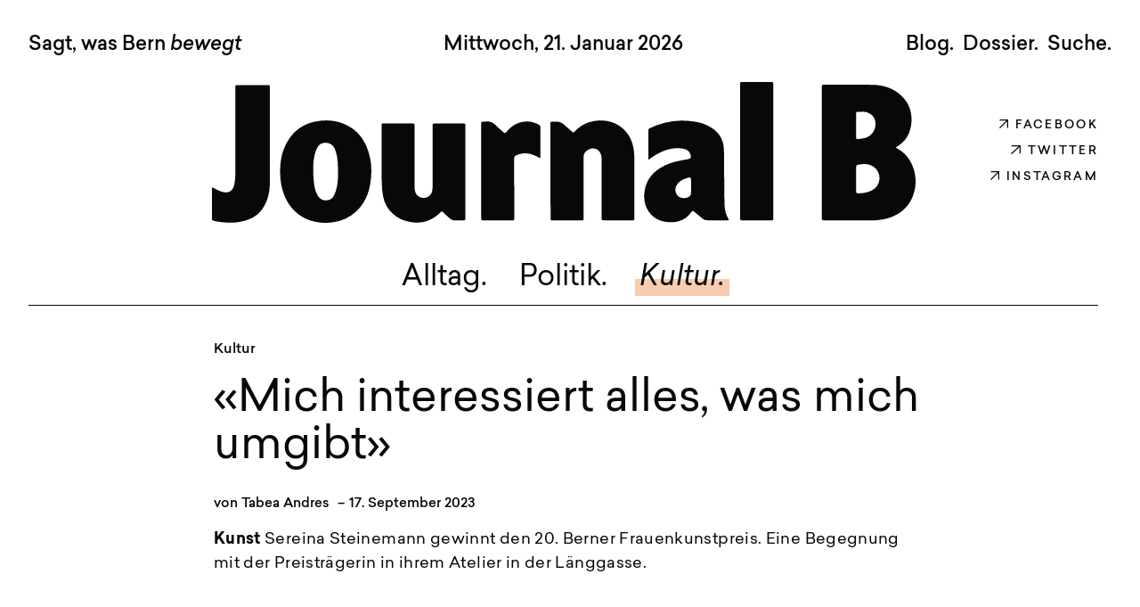

--- FILE ---
content_type: text/html; charset=UTF-8
request_url: https://journal-b.ch/artikel/mich-interessiert-alles-was-mich-umgibt/
body_size: 21222
content:

<!doctype html>
<html class="no-js" lang="de" >
    <head>
        <!--  ___                         ___           ___           ___     
             /  /\                       /__/\         /__/\         /  /\    
            /  /:/_                      \  \:\        \  \:\       /  /::|   
           /  /:/ /\    ___     ___       \  \:\        \  \:\     /  /:/:|   
          /  /:/_/::\  /__/\   /  /\  ___  \  \:\   _____\__\:\   /  /:/|:|__ 
         /__/:/__\/\:\ \  \:\ /  /:/ /__/\  \__\:\ /__/::::::::\ /__/:/ |:| /\
         \  \:\ /~~/:/  \  \:\  /:/  \  \:\ /  /:/ \  \:\~~\~~\/ \__\/  |:|/:/
          \  \:\  /:/    \  \:\/:/    \  \:\  /:/   \  \:\  ~~~      |  |:/:/ 
           \  \:\/:/      \  \::/      \  \:\/:/     \  \:\          |  |::/  
            \  \::/        \__\/        \  \::/       \  \:\         |  |:/   
             \__\/                       \__\/         \__\/         |__|/    
        
        by www.glunz.ch -->

        <!-- Metatags -->
        

<meta charset="UTF-8" />
<meta name="viewport" content="width=device-width, initial-scale=1.0">


<!-- Google -->
<meta name="description" content="">
<meta name="author" content="Janine Schneider">

<!-- Open Graph / Facebook -->
<meta property="og:title" content="«Mich interessiert alles, was mich umgibt»">
<meta property="og:type" content="article">
<meta property="og:url" content="https://journal-b.ch/artikel/mich-interessiert-alles-was-mich-umgibt/">
<meta property="og:image" content="https://journal-b.ch/wp-content/uploads/2023/09/JPB7745-aspect-ratio-816-612.jpg">
<meta property="og:locale" content="de">

<!-- Contact & Adress-->
<meta property="og:street-address" content="Zinggstrasse 16">
<meta property="og:locality" content="Bern">
<meta property="og:region" content="Bern">
<meta property="og:postal-code" content="3007">
<meta property="og:country-name" content="Schweiz">

<link rel="canonical" href="https://journal-b.ch/artikel/mich-interessiert-alles-was-mich-umgibt/">
<link rel="alternate" hreflang="de" href="https://journal-b.ch/artikel/mich-interessiert-alles-was-mich-umgibt/">
<meta property="og:email" content="&#118;e&#114;ein&#64;&#106;&#111;&#117;rna&#108;&#45;b.c&#104;">
<meta property="og:phone_number" content="">
<meta property="og:description" content="von Tabea Andres 17. September 2023 — Sereina Steinemann gewinnt den 20. Berner Frauenkunstpreis. Eine Begegnung mit der Preisträgerin in ihrem Atelier in der Länggasse.">
<meta property="og:site_name" content="Journal B">


<!-- Twitter -->
<meta name="twitter:card" content="summary_large_image">

<!-- Map Data -->
<meta name="geo.region" content="CH-BE">
<meta name="geo.placename" content="Bern">
<meta name="geo.position" content="46.935130;7.441500">
<meta name="ICBM" content="46.935130, 7.441500">

<!-- Dublin Core -->
<meta name="dcterms.title" content="Journal B - Sagt, was Bern bewegt">
<meta name="dcterms.identifier" content="https://journal-b.ch/artikel/mich-interessiert-alles-was-mich-umgibt/">
<meta name="dcterms.language" content="de">
<meta name="dcterms.format" content="text/html">
<meta name="dcterms.creator" content="Janine Schneider">

<!-- Placeholders to pass Breakpoints to JavaScript -->
<meta class="js-bp-medium" >
<meta class="js-bp-large" >
<meta class="js-bp-xlarge" >

<!-- Schema.org Microdata -->
<script type="application/ld+json">
{
  "@context": "http://schema.org",
  "@type": "LocalBusiness",
  "address": {
    "@type": "PostalAddress",
    "addressCountry": "CH",
    "addressRegion": "Bern",
    "addressLocality": "Bern",
    "postalCode": "3007",            
    "streetAddress": "Zinggstrasse 16"
  },
  "description": "von Tabea Andres 17. September 2023 — Sereina Steinemann gewinnt den 20. Berner Frauenkunstpreis. Eine Begegnung mit der Preisträgerin in ihrem Atelier in der Länggasse.",
  "name": "Janine Schneider",
  "email": "verein@journal-b.ch",
  "telephone": "",
  "url": "https://journal-b.ch",
  "sameAs": [
    "https://www.instagram.com/journal.b.bern/",    "https://www.facebook.com/journalb.bern",    "https://twitter.com/journalb",    "https://www.youtube.com/user/JournalBern",  ],
  "image": "https://journal-b.ch/wp-content/uploads/2023/09/JPB7745-aspect-ratio-816-612.jpg"
}
</script>        <!-- Favicon & Touch Icon -->
        

<link rel="apple-touch-icon" sizes="180x180" href="https://journal-b.ch/wp-content/themes/journalb/dist/img/favicon//apple-touch-icon.png">
<link rel="icon" type="image/png" sizes="32x32" href="https://journal-b.ch/wp-content/themes/journalb/dist/img/favicon//favicon-32x32.png">
<link rel="icon" type="image/png" sizes="16x16" href="https://journal-b.ch/wp-content/themes/journalb/dist/img/favicon//favicon-16x16.png">
<link rel="manifest" href="https://journal-b.ch/wp-content/themes/journalb/dist/img/favicon//site.webmanifest">
<link rel="mask-icon" href="https://journal-b.ch/wp-content/themes/journalb/dist/img/favicon//safari-pinned-tab.svg" color="#ccfcd1">
<link rel="shortcut icon" href="https://journal-b.ch/wp-content/themes/journalb/dist/img/favicon//favicon.ico">
<meta name="apple-mobile-web-app-title" content="Journal B">
<meta name="msapplication-TileColor" content="#9f00a7">
<meta name="msapplication-config" content="https://journal-b.ch/wp-content/themes/journalb/dist/img/favicon//browserconfig.xml">
<meta name="theme-color" content="#ffffff">        <!-- wp_head -->
        <title>«Mich interessiert alles, was mich umgibt» &#8211; Journal B</title>
<meta name='robots' content='max-image-preview:large' />

<link data-optimized="2" rel="stylesheet" href="https://journal-b.ch/wp-content/litespeed/css/c66985b34792c8153f507ee52b41e5f4.css?ver=fc6ad" />












<script type="text/javascript" src="https://journal-b.ch/wp-includes/js/jquery/jquery.min.js?ver=3.7.1" id="jquery-core-js"></script>
<script type="text/javascript" src="https://journal-b.ch/wp-includes/js/jquery/jquery-migrate.min.js?ver=3.4.1" id="jquery-migrate-js"></script>
<script type="text/javascript" src="https://journal-b.ch/wp-content/plugins/email-encoder-bundle/assets/js/custom.js?ver=2c542c9989f589cd5318f5cef6a9ecd7" id="eeb-js-frontend-js"></script>
<!-- Analytics by WP Statistics - https://wp-statistics.com -->
<link rel="icon" href="https://journal-b.ch/wp-content/uploads/2021/07/cropped-logo-32x32.png" sizes="32x32" />
<link rel="icon" href="https://journal-b.ch/wp-content/uploads/2021/07/cropped-logo-192x192.png" sizes="192x192" />
<link rel="apple-touch-icon" href="https://journal-b.ch/wp-content/uploads/2021/07/cropped-logo-180x180.png" />
<meta name="msapplication-TileImage" content="https://journal-b.ch/wp-content/uploads/2021/07/cropped-logo-270x270.png" />

    
</head>

    <body class="wp-singular artikel-template-default single single-artikel postid-21319 wp-theme-journalb">
        
        <!-- pop-up -->
        

        <!-- No-Script Fallback -->
        <script type="text/javascript">document.body.classList.add("loading");</script>
        
        <!-- SVG Sprite -->
        <div class="hidden">
            <?xml version="1.0" encoding="utf-8"?><svg xmlns="http://www.w3.org/2000/svg" xmlns:xlink="http://www.w3.org/1999/xlink"><symbol viewBox="0 0 50.58 27.411" id="arrow-down" xmlns="http://www.w3.org/2000/svg"><path data-name="Pfad 183" d="M1.06 1.06l24.229 24.229L49.517 1.06" fill="none" stroke="#fff" stroke-width="3"/></symbol><symbol viewBox="0 0 14.6 14.6" id="arrow-left" xmlns="http://www.w3.org/2000/svg"><path d="M6.4.9h1.8L2.5 6.6H14v1.3H2.5l5.7 5.7H6.4L0 7.3 6.4.9z"/></symbol><symbol viewBox="0 0 14.6 14.6" id="arrow-upright" xmlns="http://www.w3.org/2000/svg"><path d="M14.6 12.8l-1.8 1.8V3.1L1.3 14.6 0 13.3 11.5 1.8H0L1.8 0h12.8v12.8z"/></symbol><symbol viewBox="0 0 13.07 7.949" id="caret-black" xmlns="http://www.w3.org/2000/svg"><path data-name="Pfad 11" d="M.707.707l5.828 5.828L12.363.707" fill="none" stroke="#000" stroke-width="2"/></symbol><symbol viewBox="0 0 28 28" id="facebook" xmlns="http://www.w3.org/2000/svg"><path data-name="Differenzmenge 75" d="M13.682 28H6a6.007 6.007 0 01-6-6V6a6.007 6.007 0 016-6h16a6.007 6.007 0 016 6v16a6.006 6.006 0 01-6 6h-4.988V17.345h4.329v-2.967h-4.329v-2.149c0-1.8.76-2.573 2.542-2.573a5.37 5.37 0 011.787.3V6.992a7.893 7.893 0 00-2.482-.363 4.865 4.865 0 00-5.177 5.206v2.543h-3.147v2.966h3.147V28z"/></symbol><symbol viewBox="0 0 131 188" id="footerlogo" xmlns="http://www.w3.org/2000/svg"><defs><clipPath id="fa"><path fill="none" d="M0 0h130.27v187.95H0z"/></clipPath></defs><g clip-path="url(#fa)"><path d="M55.57 37.47h-5.6c-1.66 0-2.25.5-2.24 2.17q.08 16.71 0 33.43c0 1.8.78 2.45 2.41 2.23 3-.41 5.94-.68 8.83-1.37 9.42-2.24 15.49-9.62 15.74-19.28.16-6.46-2.44-11.55-8.19-14.91a19.3 19.3 0 00-10.95-2.25m-7.81 93.12v17.49c0 1.64.5 2.48 2.28 2.45 6.8-.14 13.41-1 19.56-4.22a19.08 19.08 0 002.14-32.94c-7-4.68-14.68-4.14-22.38-2.38-.69.16-1.49 1.69-1.52 2.6-.14 5.66-.07 11.33-.06 17m54.92-43.46c1.46.88 2.77 1.69 4.09 2.48 10.89 6.42 17.46 16.08 21.06 28a56.67 56.67 0 01.89 29.63c-3.4 14.64-11.76 25.69-25.06 32.85-11.07 6-23 7.88-35.43 7.83Q35.6 187.82 3 188c-2.34 0-3-.78-3-3Q.08 94 0 3c0-2 .32-3 2.57-3 22.92.12 45.84-.21 68.75.28C86 .6 99.59 5 110.56 15.25 121.79 25.76 126 39 124.41 54.17c-1.18 11-5.54 20.49-14.15 27.7-2.27 1.9-4.87 3.39-7.58 5.26"/></g></symbol><symbol viewBox="0 0 28 28" id="instagram" xmlns="http://www.w3.org/2000/svg"><path data-name="Vereinigungsmenge 19" d="M6 28a6.007 6.007 0 01-6-6V6a6.007 6.007 0 016-6h16a6.007 6.007 0 016 6v16a6.006 6.006 0 01-6 6zm.811-13.244A7.189 7.189 0 1014 7.567a7.2 7.2 0 00-7.189 7.189zm12.865-9.081a2.649 2.649 0 102.649-2.649 2.651 2.651 0 00-2.649 2.649zm-9.838 9.081A4.162 4.162 0 1114 18.919a4.162 4.162 0 01-4.162-4.163z"/></symbol><symbol viewBox="0 0 820.5 163.7" id="logo" xmlns="http://www.w3.org/2000/svg"><path d="M757.8 34.6h-4.7c-1.3 0-1.9.4-1.9 1.8v28.1c0 1.5.7 2.1 2 1.9 2.5-.3 5-.6 7.4-1.1a16.578 16.578 0 0013.2-16.2c.1-5.4-2-9.7-6.9-12.5a14.475 14.475 0 00-9.1-2m-6.5 78.1v14.7c0 1.4.4 2.1 1.9 2.1 5.7-.1 11.3-.9 16.4-3.5a15.993 15.993 0 001.8-27.6c-5.9-3.9-12.3-3.5-18.8-2-.6.1-1.3 1.4-1.3 2.2-.1 4.6 0 9.3 0 14.1m46.1-36.5c1.2.7 2.3 1.4 3.4 2.1 9.1 5.4 14.7 13.5 17.7 23.5a46.796 46.796 0 01.7 24.9c-2.9 12.3-9.9 21.6-21 27.6-9.3 5-19.3 6.6-29.7 6.6-18.3-.1-36.5 0-54.8 0-2 0-2.5-.7-2.5-2.6V5.5c0-1.6.3-2.4 2.1-2.4 19.2.1 38.5-.2 57.7.2 12.3.3 23.7 3.9 32.9 12.6 9.4 8.8 13 19.9 11.6 32.7-1 9.3-4.6 17.2-11.9 23.2a61.56 61.56 0 01-6.2 4.4M394.7 103.3V49.2c0-3 0-3.1 3-3.1 8.9 0 8.9 0 15.5 5.8 2.2 2 4.6 3.9 6.8 6 1.1 1 1.8.9 2.8-.1 4.7-5 10.2-9 16.8-11a49.618 49.618 0 0111.5-2.1c10.1-.3 19.5 2.2 27.5 8.9A37.304 37.304 0 01490.1 71c2.2 6.6 2.5 13.4 2.5 20.3v66.1c0 3.4 0 3.4-3.3 3.4-10.8 0-21.5-.1-32.3 0-2.1 0-2.7-.6-2.7-2.7.1-23.1 0-46.2.1-69.2a12.512 12.512 0 00-2.5-8c-3.3-4.3-9.2-4.9-14.1-1.6-2.9 2-4.5 4.3-4.5 8.3.2 23.4.1 46.7.1 70.1 0 3.2 0 3.2-3.1 3.2H398c-3.1 0-3.1-.1-3.1-3.2-.2-18.2-.2-36.3-.2-54.4M268 150.1c-.5.5-1 .9-1.4 1.3-9.5 9.5-20.8 13.6-34.2 11.5-7.8-1.2-14.8-3.9-20.8-9.1a35.734 35.734 0 01-12.1-21.2 94.136 94.136 0 01-1.5-15c-.2-22.2-.1-44.3-.1-66.5 0-2.9 0-3 2.9-3h32.9c2 0 2.6.6 2.6 2.6-.1 24.1 0 48.1 0 72.2 0 4.1 1.2 7.8 4.8 10.2a10.377 10.377 0 0016-8c.1-1 .1-2 .1-2.9V51.1c0-2.8 0-2.8 2.9-2.8h32.7c2.7 0 2.8.1 2.8 2.7v107.2c0 2-.6 2.8-2.6 2.7-3.6-.1-7.3.1-10.9-.1a6.999 6.999 0 01-3.7-1.4c-3.7-3-6.9-6.1-10.4-9.3M558.7 121.1c0-2.9.1-5.7-.1-8.6a2.461 2.461 0 00-1.4-1.7c-5.4 1.2-10.6 3-14.3 7.6a11.12 11.12 0 00-.4 13.1c2.3 3.2 7.7 4.4 12.1 2.7 3.1-1.2 4.1-2.7 4.1-6v-7.1m44.3 39.5c-1.2.1-1.9.2-2.7.2-7.8 0-15.7.1-23.5-.1a6.878 6.878 0 01-4.1-1.5c-3.6-2.7-7.1-5.7-10.5-8.6-1.1-1-2-1.1-2.9.2-6 8.9-14.6 12.4-25 12.2-10.1-.2-18.7-3.7-24.8-12.1-4.4-6.2-5.9-13.2-5.4-20.7 1.2-16.7 10.8-27.1 25.3-33.8 7.4-3.4 15.4-4.8 23.4-6.3a22.756 22.756 0 004.5-1.1 3.048 3.048 0 001.2-2.2c-.4-5.2-3.8-8.4-9.1-9.3-11.4-1.9-21.7 1.3-31.4 6.9-3 1.7-5.8 3.9-8.9 6a17.852 17.852 0 01-.2-2.3c0-10.4 0-20.8-.1-31.3a3.01 3.01 0 012-3.2 88.336 88.336 0 0150.4-7.8c7.8 1 15.2 3.2 21.7 7.6a31.113 31.113 0 0114.1 25c.5 9.3.2 18.6.3 27.9.1 11.7.1 23.5.4 35.2.1 5.4.9 10.7 3.5 15.6.5 1.1 1 2.1 1.8 3.5M118.7 115.2c.5 5.5 1.4 11 4.1 15.9 2 3.6 4.8 6.3 9.3 6.5 4.7.2 8.3-1.7 10.3-5.8a42.702 42.702 0 003.3-10.1c1.8-9.1 1.4-18.4 1-27.6a44.764 44.764 0 00-3-15.3c-1.9-4.5-4.9-7.6-10-8.1-4.4-.4-8.3 1.1-10.6 5a36.977 36.977 0 00-3.4 9.1c-2.8 11.6-1.3 26.5-1 30.4m-39.2-11.4c-.1-12.1 2.2-23.7 8.3-34.3C95.2 56.8 106 48.9 120.4 46c13.7-2.8 26.8-1.5 39.1 5.4 9.8 5.5 16.6 13.7 20.9 24 5.7 13.6 6.6 27.7 4.3 42.2-2 12.8-7.1 24.2-16.8 33.1a48.31 48.31 0 01-25.3 12.1 58.657 58.657 0 01-22.1-.3c-15-3.2-26.2-11.6-33.5-25.1-5.5-10.5-7.6-21.8-7.5-33.6M.2 122.4c3.7 1.8 7 3.7 10.5 4.9 8.9 3.1 13.9-.9 15.5-8.8a71.662 71.662 0 001.1-13.1c.1-32.9 0-65.7 0-98.6 0-3.2 0-3.2 3.1-3.2h34.2c2.7 0 2.9.2 2.9 2.9v109.1c0 9.3-1.3 18.4-5.6 26.8a34.883 34.883 0 01-21.4 18.2c-11.8 3.8-23.7 3.6-35.8 1.3-5.6-1.1-4.6-1-4.6-5.9-.1-10.3 0-20.6 0-30.8a13.356 13.356 0 01.1-2.8M654.6 80.6v77c0 3.2 0 3.2-3.3 3.2H619c-2.9 0-3-.1-3-2.9V2.8c0-2.8 0-2.8 2.8-2.8h32.7c3 0 3 0 3 3q.15 38.7.1 77.6M382.6 88.5c-1.9-1-3.6-1.9-5.4-2.7a25.914 25.914 0 00-22.1-.8 3.734 3.734 0 00-2.7 4c.1 22.9.1 45.9.1 68.8 0 3 0 3-3 3H317c-2.8 0-2.9-.2-3-3V48.9c0-2.8.1-2.9 3-2.9a14.719 14.719 0 002.1 0c4.9-.8 8.7 1 12.1 4.5 2.7 2.9 6 5.3 8.9 8 1.3 1.2 2.1 1.1 3.2-.3 4.6-5.6 10.1-9.8 17.3-11.5a28.578 28.578 0 0121.2 3.3 2.652 2.652 0 011.2 2c.1 11.7 0 23.5 0 35.2-.1.4-.2.6-.4 1.3"/></symbol><symbol viewBox="0 0 28 28" id="twitter" xmlns="http://www.w3.org/2000/svg"><path d="M22 0H6a6.007 6.007 0 00-6 6v16a6.007 6.007 0 006 6h16a6.006 6.006 0 006-6V6a6.007 6.007 0 00-6-6zm1.552 8.767a7.686 7.686 0 01-1.545 1.698.66.66 0 00-.246.513v.062a10.88 10.88 0 01-.697 3.761 11.047 11.047 0 01-2.054 3.438 10.16 10.16 0 01-3.35 2.513 10.856 10.856 0 01-4.583.97 10.655 10.655 0 01-5.36-1.444.312.312 0 01-.15-.342.3.3 0 01.292-.225h.451a7.165 7.165 0 004.017-1.22 3.89 3.89 0 01-3.077-2.65.201.201 0 01.232-.26 3.553 3.553 0 00.653.062h.085a3.897 3.897 0 01-2.27-3.588.203.203 0 01.301-.173 3.567 3.567 0 00.887.342 3.891 3.891 0 01-.633-4.726.203.203 0 01.334-.024 10.184 10.184 0 007.005 3.741l.015.002a.142.142 0 00.107-.05.145.145 0 00.035-.109 4.1 4.1 0 01.093-1.433 3.765 3.765 0 012.537-2.712 4.119 4.119 0 011.23-.19 3.89 3.89 0 012.573.97.5.5 0 00.333.127.554.554 0 00.12-.014 7.216 7.216 0 001.899-.784.204.204 0 01.298.236A3.913 3.913 0 0122.06 8.89a7.288 7.288 0 001.243-.421.202.202 0 01.25.298z"/></symbol><symbol viewBox="0 0 28 28" id="youtube" xmlns="http://www.w3.org/2000/svg"><path data-name="Differenzmenge 76" d="M22 28H6a6.007 6.007 0 01-6-6V6a6.007 6.007 0 016-6h16a6.007 6.007 0 016 6v16a6.006 6.006 0 01-6 6zM8.7 6.67v14.9l12.769-7.449z"/></symbol></svg>            
            <span class="preload-italic-400"></span><span class="preload-italic-500"></span>
        </div>

        <div class="topbar-background"></div>

        <!-- Navigation -->
        <header id="page-header">

            <div id="time-logo-social" class="row">
                <time class="small-12 fs-22-22 fw-medium">Mittwoch, 21. Januar 2026</time>
                <div id="logo-container" class="small-12 medium-8 medium-push-2">
                    <a class="home-link" href="https://journal-b.ch">
                        <svg id="site-logo" viewBox="0 0 820.5 163.7"><use xlink:href="#logo"/></svg>
                    </a>
                </div>
                
                <div class="only-desktop medium-2 container" style="justify-content: center;">
                    
<ul class="info container social-links">
            <li>
            <a class="social-link" target="_blank" href="https://www.facebook.com/journalb.bern" title="Folge uns auf Facebook">
                <svg class="sprite-item arrow">
                     <use xlink:href="#arrow-upright"></use>
                </svg>Facebook
            </a>
        </li>
                <li>
            <a class="social-link" target="_blank" href="https://twitter.com/journalb" title="Folge uns auf Twitter">
                <svg class="sprite-item arrow">
                     <use xlink:href="#arrow-upright"></use>
                </svg>Twitter
            </a>
        </li>
        <li>
        <a class="social-link" target="_blank" href="https://www.instagram.com/journal.b.bern/" title="Folge uns auf Instagram">
            <svg class="sprite-item arrow">
                 <use xlink:href="#arrow-upright"></use>
            </svg>Instagram
        </a>
    </li>
</ul>                </div>

                <div class="small-12" id="nav-container">
                    <div id="main-nav">
                        <a class="menu-item alltag " href="https://journal-b.ch/rubrik/alltag/">Alltag.</a>
                        <a class="menu-item politik " href="https://journal-b.ch/rubrik/politik/">Politik.</a>
                        <a class="menu-item kultur active" href="https://journal-b.ch/rubrik/kultur/">Kultur.</a>
                    </div>
                </div>
                <hr class="small-12 ">
            </div>

            <div id="top-bar-container">
                <nav id="top-bar" class="row">

                    <div id="top-bar-info" class="small-12 only-desktop">
                        <div class="journalb-slogan fs-22-22 fw-medium"><a class="home-link" href="https://journal-b.ch">Sagt, was Bern <span class="italic">bewegt</span></a></div>
                        <div id="secondary-nav" class="fs-22-22 fw-medium">
                            <a class="menu-item blog" href="https://journal-b.ch/blog/">Blog.</a>
                            <a class="menu-item dossier" href="https://journal-b.ch/dossier/">Dossier.</a>
                            <span class="menu-item modal-toggler intern" data-toggle="#searchbox" role="button">Suche.</span>
                        </div>
                    </div>

                    <div id="hamburger" class="small-12 fw-medium">
                        <span>Menü</span>
                    </div>
                    <nav id="mobile-nav">
                        <div class="inner-mobile-nav center">
                            <h2 class="fw-medium">Sagt, was Bern bewegt</h2>
                            <ul id="mobile-menu">
                                <li><a class="menu-item alltag" href="https://journal-b.ch/rubrik/alltag/">Alltag.</a></li>
                                <li><a class="menu-item politik" href="https://journal-b.ch/rubrik/politik/">Politik.</a></li>
                                <li><a class="menu-item kultur" href="https://journal-b.ch/rubrik/kultur/">Kultur.</a></li>
                                <li><a class="menu-item blog" href="https://journal-b.ch/blog/">Blog.</a></li>
                                <li><a class="menu-item dossier" href="https://journal-b.ch/dossier/">Dossier.</a></li>
                                <li><span class="menu-item modal-toggler intern" data-toggle="#searchbox" role="button">Suche.</span></li>
                            </ul>
                            
<ul class="info container social-links">
            <li>
            <a class="social-link" target="_blank" href="https://www.facebook.com/journalb.bern" title="Folge uns auf Facebook">
                <svg class="sprite-item arrow">
                     <use xlink:href="#arrow-upright"></use>
                </svg>Facebook
            </a>
        </li>
                <li>
            <a class="social-link" target="_blank" href="https://twitter.com/journalb" title="Folge uns auf Twitter">
                <svg class="sprite-item arrow">
                     <use xlink:href="#arrow-upright"></use>
                </svg>Twitter
            </a>
        </li>
        <li>
        <a class="social-link" target="_blank" href="https://www.instagram.com/journal.b.bern/" title="Folge uns auf Instagram">
            <svg class="sprite-item arrow">
                 <use xlink:href="#arrow-upright"></use>
            </svg>Instagram
        </a>
    </li>
</ul>                        </div>
                    </nav>

                </nav>
            </div>
        </header>

        <div id="searchbox" class="modal">
            <button class="modal-closer modal-closer-style" role="button">Schliessen</button>
            <div class="row">                   
                <div class="small-12 medium-8 medium-push-2 content-style">
                    <form role="search" method="get" class="search-form" action="https://journal-b.ch/">
				<label>
					<span class="screen-reader-text">Suche nach:</span>
					<input type="search" class="search-field" placeholder="Suchen …" value="" name="s" />
				</label>
				<input type="submit" class="search-submit" value="Suchen" />
			</form>                </div>
            </div>
        </div>

        <div id="body-wrapper">

<main id="page" class="single-artikel">
    <div class="row">

        
                            
<article id="post-21319" class="small-12 post-21319 artikel type-artikel status-publish hentry rubrik-kultur autorin-tabea-andres" >
    <header class="entry-header row">

        <aside class="metabox-back fs-18-22 fw-medium small-12 large-2">
                            <a class="back-link" href="#"><svg class="sprite-item arrow"><use xlink:href="#arrow-left"></use></svg>zurück</a>
                    </aside>
        
        <div class="small-12 large-8">
                            <div class="artikel-kategorie fs-18-22 fw-medium"><a class="color-link-style kultur" href="https://journal-b.ch/rubrik/kultur/">Kultur</a></div>
                <h1>«Mich interessiert alles, was mich umgibt»</h1>
                        <div class="artikel-meta fw-medium">
                                    von <a class="color-link-style" href="https://journal-b.ch/autorin/tabea-andres/" alt="zum allen Artikel von Tabea Andres">Tabea Andres</a>
                                                <span>–</span>17. September 2023</div>
            <div class="lead artikel-lead content-style">
                <p><strong>Kunst</strong> Sereina Steinemann gewinnt den 20. Berner Frauenkunstpreis. Eine Begegnung mit der Preisträgerin in ihrem Atelier in der Länggasse.</p>
            </div>
        </div>

                    <div class="small-12 large-8 large-push-2">
                <div class="featured-image">

                                                                    <div class="featured-image-no-slider">
                                                            <div class="single-artikel-image">
                                    <img width="1543" height="1157" src="" class="artikel-img lazyload" alt="" sizes="auto, 1632px, 816px, 455px, 392px" loading="lazy" decoding="async" srcset="" data-src="https://journal-b.ch/wp-content/uploads/2023/09/JPB7745-aspect-ratio-816-612.jpg.webp" data-srcset="https://journal-b.ch/wp-content/uploads/2023/09/JPB7745-aspect-ratio-816-612.jpg.webp 1543w, https://journal-b.ch/wp-content/uploads/2023/09/JPB7745-aspect-ratio-816-612-455x341.jpg 455w, https://journal-b.ch/wp-content/uploads/2023/09/JPB7745-aspect-ratio-816-612-768x576.jpg.webp 768w, https://journal-b.ch/wp-content/uploads/2023/09/JPB7745-aspect-ratio-816-612-1536x1152.jpg.webp 1536w, https://journal-b.ch/wp-content/uploads/2023/09/JPB7745-aspect-ratio-816-612-392x294.jpg 392w" />                                    <cite>Sereina Steinemann hat den Frauenkunstpreis gewonnen. (Foto: Jean-Pierre Balmer)</cite>
                                </div>
                                                    </div>
                    
                </div>
            </div>

            <aside class="metabox-autor small-12 large-2 only-big-desktop">

                <div class="img-portrait-sizer round-img"><img height="100" width="100" class="autor-portrait" alt="Portrait von Tabea Andres" sizes="100px" src="https://journal-b.ch/wp-content/uploads/2021/06/journal-b_no-image-aspect-ratio-816-612-100x100.jpg.webp"></div>
                
                <hr>
                <span class="fw-medium">Autor_in</span>
                <h3 class="fs-3-36 fw-regular">
                                            <a class="color-link-style" href="https://journal-b.ch/autorin/tabea-andres/" alt="zum allen Artikel von Tabea Andres">Tabea Andres</a>
                                                        </h3>
                <p class="autor-description">
                                            Tabea Andres ist Redaktorin bei der Berner Kulturagenda.                                    </p> 
            </aside>            
                                
    </header>

    <div class="entry-content row">
        <aside class="metabox-social small-12 large-2 fs-13-16 fw-bold info only-big-desktop">
            TEILEN MIT
            <ul class="container social-links">
                <li><a class="fs-13-16 fw-regular" href="https://www.facebook.com/sharer/sharer.php?u=https%3A%2F%2Fjournal-b.ch%2Fartikel%2Fmich-interessiert-alles-was-mich-umgibt%2F"><svg class="sprite-item arrow"><use xlink:href="#arrow-upright"></use></svg>FACEBOOK</a></li>
                <li><a class="fs-13-16 fw-regular" href="https://twitter.com/intent/tweet?url=https%3A%2F%2Fjournal-b.ch%2Fartikel%2Fmich-interessiert-alles-was-mich-umgibt%2F&text=Super%20Artikel%20von%20Journal-B"><svg class="sprite-item arrow"><use xlink:href="#arrow-upright"></use></svg>TWITTER</a></li>
                <li><a class="fs-13-16 fw-regular mail-link" href="javascript:;" data-enc-email="rznvy?fhowrpg=«Zvpu vagrerffvreg nyyrf, jnf zvpu hztvog»&obql=Rva%20fhcre%20Grkg%20iba%20Wbheany-O%3N%0Q%0N%0Q%0Nuggcf%3N%2S%2Swbheany-o.pu%2Snegvxry%2Szvpu-vagrerffvreg-nyyrf-jnf-zvpu-hztvog%2S" data-wpel-link="ignore"><svg class="sprite-item arrow"><use xlink:href="#arrow-upright"></use></svg>EMAIL</a></li>
            </ul>
        </aside>
        <div class="small-12 large-8 artikel-content content-style">
            <p>«Ob alles mit rechten Dingen zuging, weiss man nicht» oder «Jetzt kommen wir zu den Fakten»: Sereina Steinemann besitzt Ordner voller Sätze und Wörter. Die Textfragmente findet die Künstlerin auf der GMX-Startseite, in Werbeanzeigen oder im Duden. Aus den Textsammlungen entstehen bei Steinemann prägnante Titel, Flyer, Zines, Comics oder Bücher. Und manchmal werden sie zu unmittelbaren Inhalten ihrer Bilder.</p>
<p>Die in Luzern aufgewachsene und in Bern lebende Künstlerin bewegt sich in verschiedenen Bereichen – ihr Hauptfokus ist aber die Malerei. Auf einer Leinwand in ihrem lichtdurchfluteten Atelier in der Länggasse hat Steinemann mit Acrylfarbe einen Chatverlauf festgehalten, der ihr Gespür für die Absurdität des Alltags zum Ausdruck bringt: «machi alles. / bini auf heimweg. / nun zug. / dann einkaufen. / dann heim. / hab kein Geld mit. / komme jetzt heim.»</p>
<p>Zu den kurzen Sätzen gesellt sich die Uhrzeit der Nachricht. Das Werk titelte sie «Hab kein Geld mit. Komme jetzt heim». Die Pinselstriche, der Aufbau, die Formen und eine reduzierte Farbgebung referenzieren den Handybildschirm nur noch im Ansatz. Andere Bilder zeigen scheinbar banale Sujets wie einen naiv gemalten Coop-Plastiksack.</p>
<figure id="attachment_21334"  class="wp-caption alignnone"><img decoding="async" class="wp-image-21334 size-full" src="https://journal-b.ch/wp-content/uploads/2023/09/unnamed2.jpg" alt="" width="961" height="1116" srcset="https://journal-b.ch/wp-content/uploads/2023/09/unnamed2.jpg 961w, https://journal-b.ch/wp-content/uploads/2023/09/unnamed2-455x528.jpg 455w, https://journal-b.ch/wp-content/uploads/2023/09/unnamed2-768x892.jpg 768w, https://journal-b.ch/wp-content/uploads/2023/09/unnamed2-392x455.jpg.webp 392w" sizes="(max-width: 961px) 100vw, 961px" /><figcaption class="wp-caption-text">Bild von Sereina Steinemann. (Bild: zvg)</figcaption></figure>
<h3>Berlin, Detroit, Bern</h3>
<p>Steinemanns Malereien setzen dort an, wo ein Gegenstand noch erkennbar ist, die einzelnen Flächen sich aber auch verselbstständigen. «Mich interessiert alles, was mich umgibt. Alltag, Alltagsgegenstände oder die Landschaften, die ich erblicke», sagt Steinemann. Ihre Arbeit, oft von einem subtilen Humor durchdrungen, will sich aber nicht lustig machen: «Ironie ist nicht meine Haltung in der Kunst». Das wäre zu einfach, sagt sie.</p>
<figure id="attachment_21333"  class="wp-caption alignnone"><img decoding="async" class="wp-image-21333 size-full" src="https://journal-b.ch/wp-content/uploads/2023/09/unnamed3.jpg" alt="" width="1091" height="960" srcset="https://journal-b.ch/wp-content/uploads/2023/09/unnamed3.jpg 1091w, https://journal-b.ch/wp-content/uploads/2023/09/unnamed3-455x400.jpg 455w, https://journal-b.ch/wp-content/uploads/2023/09/unnamed3-768x676.jpg 768w, https://journal-b.ch/wp-content/uploads/2023/09/unnamed3-392x345.jpg.webp 392w" sizes="(max-width: 1091px) 100vw, 1091px" /><figcaption class="wp-caption-text">Bild von Sereina Steinemann. (Bild: zvg)</figcaption></figure>
<p>Steinemann hat den Fine-Arts-Studiengang an der Hochschule der Künste Bern absolviert und an der Universität Zürich «Geschichte der Fotografie» studiert. Ihr Werk wurde mehrfach ausgezeichnet, Stipendien und Aufenthalte, etwa in Berlin oder Detroit, konnte sie wahrnehmen. Für den Frauenkunstpreis hat sie sich heuer das erste Mal beworben. «Seit einem Jahr habe ich ein Kind», erzählt sie. Obwohl ihr klar sei, dass Frauen im Kunstbetrieb immer noch strukturell benachteiligt würden und weniger sichtbar seien, habe sie davor nie das Gefühl gehabt, einen Nachteil zu spüren. «Der Gedanke, mich zu bewerben, kam, nachdem mein Erspartes für unbezahlten Mutterschaftsurlaub aufgebraucht war.»</p>
<h3>Offenes Kurationsprojekt</h3>
<p>Die private Berner Stiftung Frauenkunstpreis wurde von dem 2018 verstorbenen Naturwissenschaftler Matthias Jungck mittels einer Erbschaft gegründet. In den letzten Jahren wurde der Begriff «Frauenkunst» aber zunehmend in Frage gestellt. Deshalb hat die Stiftung den auf 15 000 Franken dotierten Preis unbenannt und gibt den neuen Namen im Rahmen der diesjährigen Preisverleihung im Oktober bekannt.</p>
<p>Während in den vorherigen Jahren ausschliesslich die Hauptgewinnerin ihre Arbeiten ausstellte, wurden im Jubiläumsjahr neben Steinemann bisherige Gewinnerinnen aus den letzten zehn Jahren eingeladen, zusammen mit einer Künstlerin ihrer Wahl im Kunsthaus Interlaken auszustellen. «10 + 10 + 01» sei ein offenes Kurationsprojekt, das spannende Zusammenhänge schaffe, so beschreibt Steinemann ihren Eindruck vom Ausstellungsaufbau.</p>
<p>Zudem haben sechs Journalistinnen die Ateliers der Preisträgerinnen besucht und mit ihnen und ihren jeweiligen Tandempartnerinnen Gespräche über Kunstbetrieb, Lebensformen oder Kunstförderung geführt. Abgelichtet wurden die Frauen von der Fotografin Yoshiko Kusano. Diese kraftvollen Porträts vereint die Stiftung Frauenkunst in einer aufwendig gestalteten Jubiläumspublikation und zeichnet damit ein vielschichtiges Stimmungsbild zeitgenössischer Kunst.</p>
<figure id="attachment_21335"  class="wp-caption alignnone"><img loading="lazy" decoding="async" class="wp-image-21335 size-full" src="https://journal-b.ch/wp-content/uploads/2023/09/unnamed.jpg" alt="" width="1280" height="959" srcset="https://journal-b.ch/wp-content/uploads/2023/09/unnamed.jpg 1280w, https://journal-b.ch/wp-content/uploads/2023/09/unnamed-455x341.jpg 455w, https://journal-b.ch/wp-content/uploads/2023/09/unnamed-768x575.jpg 768w, https://journal-b.ch/wp-content/uploads/2023/09/unnamed-392x294.jpg 392w" sizes="auto, (max-width: 1280px) 100vw, 1280px" /><figcaption class="wp-caption-text">Bild von Sereina Steinemann. (Bild: zvg)</figcaption></figure>

                    </div>

        <aside class="metabox-zusatz small-12 large-2">
            <div class="metabox-social-mobile only-tablet">
                <ul class="container social-links">
                    <li><strong>TEILEN MIT</strong></li>
                    <li><a class="fs-13-16 fw-regular" href="https://www.facebook.com/sharer/sharer.php?u=https%3A%2F%2Fjournal-b.ch%2Fartikel%2Fmich-interessiert-alles-was-mich-umgibt%2F"><svg class="sprite-item arrow"><use xlink:href="#arrow-upright"></use></svg>FACEBOOK</a></li>
                    <li><a class="fs-13-16 fw-regular" href="https://twitter.com/intent/tweet?url=https%3A%2F%2Fjournal-b.ch%2Fartikel%2Fmich-interessiert-alles-was-mich-umgibt%2F&text=Super%20Artikel%20von%20Journal-B"><svg class="sprite-item arrow"><use xlink:href="#arrow-upright"></use></svg>TWITTER</a></li>
                    <li><a class="fs-13-16 fw-regular mail-link" href="javascript:;" data-enc-email="rznvy?fhowrpg=«Zvpu vagrerffvreg nyyrf, jnf zvpu hztvog»&obql=Rva%20fhcre%20Grkg%20iba%20Wbheany-O%3N%0Q%0N%0Q%0Nuggcf%3N%2S%2Swbheany-o.pu%2Snegvxry%2Szvpu-vagrerffvreg-nyyrf-jnf-zvpu-hztvog%2S" data-wpel-link="ignore"><svg class="sprite-item arrow"><use xlink:href="#arrow-upright"></use></svg>EMAIL</a></li>
                </ul>                
            </div>
            <div class="metabox-autor only-tablet">
                <div class="img-portrait-sizer round-img"><img height="100" width="100" class="autor-portrait" alt="Portrait von Tabea Andres" sizes="100px" src="https://journal-b.ch/wp-content/uploads/2021/06/journal-b_no-image-aspect-ratio-816-612-100x100.jpg.webp"></div>
                <hr>
                <span class="fw-medium">Autor_in</span>
                <h3 class="fs-3-36 fw-regular">
                                            <a class="color-link-style" href="https://journal-b.ch/autorin/tabea-andres/" alt="zum allen Artikel von Tabea Andres">Tabea Andres</a>
                                    </h3>
                <p class="autor-description">Tabea Andres ist Redaktorin bei der Berner Kulturagenda.</p>

                


            </div>

                            <div class="metabox-info content-style fs-16-20">
                    <div class="metabox-info content-style fs-16-20">
<div class="metabox-info content-style fs-16-20">
<div class="metabox-info content-style fs-16-20">
<p><em><strong>Journal B x BKA</strong></em></p>
<p><em>In Zusammenarbeit mit der <a href="https://bka.ch/" target="_blank" rel="noopener">Berner Kulturagenda</a> veröffentlichen wir regelmässig Hintergrundartikel zum kulturellen Geschehen in Bern.</em></p>
</div>
</div>
</div>
                </div>
                    </aside>
    </div>

    <footer class="entry-footer content-style row">
        <div class="small-12 large-8 large-push-2 content-style">
                
                            <div id="disqus_thread"></div>
                <script>
                    var disqus_config = function () {
                    this.page.url = "https://journal-b.ch/artikel/mich-interessiert-alles-was-mich-umgibt/";
                    this.page.identifier = "21319";
                    };
                
                    (function() {
                        var d = document, s = d.createElement('script');
                        s.src = 'https://journalb.disqus.com/embed.js';
                        s.setAttribute('data-timestamp', +new Date());
                        (d.head || d.body).appendChild(s);
                    })();
                </script>
                <noscript>Bitte JavaScript aktivieren damit du die Kommentar sehene kannst. <a href="https://disqus.com/?ref_noscript">Kommentare von Disqus.</a></noscript>

                    </div>
    </footer>
</article>


            
        
    </div>
</main>

        <!-- Edit buttom -->
        
        <footer id="footer">
            <div class="row relative">
                
                <div class="footer-links small-12 bg-kultur">
                    <ul id="footer-nav" class="menu-footer-links menu"><li id="menu-item-424" class="menu-item menu-item-type-post_type menu-item-object-page menu-item-424"><a href="https://journal-b.ch/ueber-journal-b/">Über Journal B</a></li>
<li id="menu-item-17903" class="menu-item menu-item-type-post_type menu-item-object-page menu-item-17903"><a href="https://journal-b.ch/redaktion/">Redaktion</a></li>
<li id="menu-item-3370" class="menu-item menu-item-type-post_type menu-item-object-page menu-item-3370"><a href="https://journal-b.ch/jetzt-mitglied-werden/">Jetzt Mitglied werden!</a></li>
<li id="menu-item-426" class="menu-item menu-item-type-post_type menu-item-object-page menu-item-426"><a href="https://journal-b.ch/hilfe-faq/">Hilfe &#038; FAQ</a></li>
<li id="menu-item-3315" class="menu-item menu-item-type-post_type menu-item-object-page menu-item-3315"><a href="https://journal-b.ch/meilensteine/">Meilensteine</a></li>
<li id="menu-item-428" class="menu-item menu-item-type-post_type menu-item-object-page menu-item-428"><a href="https://journal-b.ch/kontakt/">Kontakt</a></li>
<li id="menu-item-430" class="menu-item menu-item-type-post_type menu-item-object-page menu-item-430"><a href="https://journal-b.ch/impressum/">Impressum</a></li>
<li id="menu-item-431" class="menu-item menu-item-type-post_type menu-item-object-page menu-item-privacy-policy menu-item-431"><a rel="privacy-policy" href="https://journal-b.ch/agb-datenschutz/">AGB &#038; Datenschutz</a></li>
</ul>                </div>


                <div class="footer-logo" style="top: 187px;">
                    <div class="triangle triangle-footer"></div>
                    <a class="footer-logo-link" href="https://journal-b.ch">
                        <svg id="footer-logo-img"><use xlink:href="#footerlogo"/></svg>
                    </a>
                </div>


                <div class="footer-partner small-12 bg-alltag">
                    <div class="row">

                        <div class="small-12 large-7 xlarge-6 footer-description">
                            <h6 class="fs-18-22">«Journal B» – Sagt, was Bern bewegt</h6>
                            <p>Das Online-Magazin Journal B berichtet über die Themen Politik, Alltag und Kultur in der Bundesstadt. Im Zentrum stehen die Analyse und der journalistische Weitblick. Mit überraschenden Geschichten und interessanten Zugängen wird das Leben in Bern abgebildet.

</p>
                            <span class="fw-medium">© 2026 Journal B</span>
                        </div>
                        <div class="partner-wrapper small-12 large-4 large-push-8 xlarge-3 xlarge-push-7">
                                                            <h6 class="fs-18-22">Partner</h6>
                                <ul class="partner-links">
                                                                    <li>
                                        <a href="https://journal-b.ch/jetzt-mitglied-werden/" target="_blank">Mitglieder Journal B</a>
                                    </li>
                                                                    <li>
                                        <a href="https://www.bgbern.ch/" target="_blank">Burgergemeinde Bern</a>
                                    </li>
                                                                    <li>
                                        <a href="https://www.bekb.ch/privatkunden" target="_blank">Berner Kantonalbank</a>
                                    </li>
                                                                    <li>
                                        <a href="https://www.kathbern.ch/landeskirche-kirchgemeinden/gesamtkirchgemeinde-bern-und-umgebung/" target="_blank">Römisch-katholische Gesamtkirchgemeinde Bern und Umgebung</a>
                                    </li>
                                                                    <li>
                                        <a href="https://gvb.ch/kulturstiftung" target="_blank">GVB Kulturstiftung</a>
                                    </li>
                                                                    <li>
                                        <a href="https://www.refbern.ch/" target="_blank"> Ev.-ref. Gesamtkirchgemeinde Bern</a>
                                    </li>
                                                                </ul>
                                                    </div>

                        <div class="back-to-top small-12 xlarge-2">
                            <button id="scrollToTop" class="fs-18-22"><span class="toTopIcon">☝️</span><span class="toTopText">Nach oben</span></button>
                        </div>

                    </div>
                </div>

            </div>
        </footer>

    </div><!-- close #body-wrapper -->

        <script type="speculationrules">
{"prefetch":[{"source":"document","where":{"and":[{"href_matches":"/*"},{"not":{"href_matches":["/wp-*.php","/wp-admin/*","/wp-content/uploads/*","/wp-content/*","/wp-content/plugins/*","/wp-content/themes/journalb/*","/*\\?(.+)"]}},{"not":{"selector_matches":"a[rel~=\"nofollow\"]"}},{"not":{"selector_matches":".no-prefetch, .no-prefetch a"}}]},"eagerness":"conservative"}]}
</script>
<div 
	id="pum-20819" 
	role="dialog" 
	aria-modal="false"
	class="pum pum-overlay pum-theme-20576 pum-theme-enterprise-blue popmake-overlay pum-click-to-close auto_open click_open" 
	data-popmake="{&quot;id&quot;:20819,&quot;slug&quot;:&quot;journal-b-unterstuetzen-2&quot;,&quot;theme_id&quot;:20576,&quot;cookies&quot;:[{&quot;event&quot;:&quot;on_popup_close&quot;,&quot;settings&quot;:{&quot;name&quot;:&quot;pum-20819&quot;,&quot;key&quot;:&quot;&quot;,&quot;session&quot;:null,&quot;path&quot;:true,&quot;time&quot;:&quot;4 days&quot;}}],&quot;triggers&quot;:[{&quot;type&quot;:&quot;auto_open&quot;,&quot;settings&quot;:{&quot;cookie_name&quot;:[&quot;pum-20819&quot;],&quot;delay&quot;:&quot;3000&quot;}},{&quot;type&quot;:&quot;click_open&quot;,&quot;settings&quot;:{&quot;extra_selectors&quot;:&quot;&quot;,&quot;cookie_name&quot;:null}}],&quot;mobile_disabled&quot;:null,&quot;tablet_disabled&quot;:null,&quot;meta&quot;:{&quot;display&quot;:{&quot;stackable&quot;:false,&quot;overlay_disabled&quot;:false,&quot;scrollable_content&quot;:false,&quot;disable_reposition&quot;:false,&quot;size&quot;:&quot;small&quot;,&quot;responsive_min_width&quot;:&quot;0%&quot;,&quot;responsive_min_width_unit&quot;:false,&quot;responsive_max_width&quot;:&quot;100%&quot;,&quot;responsive_max_width_unit&quot;:false,&quot;custom_width&quot;:&quot;200px&quot;,&quot;custom_width_unit&quot;:false,&quot;custom_height&quot;:&quot;380px&quot;,&quot;custom_height_unit&quot;:false,&quot;custom_height_auto&quot;:&quot;1&quot;,&quot;location&quot;:&quot;center top&quot;,&quot;position_from_trigger&quot;:false,&quot;position_top&quot;:&quot;50&quot;,&quot;position_left&quot;:&quot;0&quot;,&quot;position_bottom&quot;:&quot;0&quot;,&quot;position_right&quot;:&quot;0&quot;,&quot;position_fixed&quot;:false,&quot;animation_type&quot;:&quot;fade&quot;,&quot;animation_speed&quot;:&quot;350&quot;,&quot;animation_origin&quot;:&quot;center top&quot;,&quot;overlay_zindex&quot;:false,&quot;zindex&quot;:&quot;1999999999&quot;},&quot;close&quot;:{&quot;text&quot;:&quot;&quot;,&quot;button_delay&quot;:&quot;500&quot;,&quot;overlay_click&quot;:&quot;1&quot;,&quot;esc_press&quot;:&quot;1&quot;,&quot;f4_press&quot;:false},&quot;click_open&quot;:[]}}">

	<div id="popmake-20819" class="pum-container popmake theme-20576 pum-responsive pum-responsive-small responsive size-small">

				
				
		
				<div class="pum-content popmake-content" tabindex="0">
			<section class="support-block shortcode-block bg-intern small-12 large-8 large-push-2">
<h2 class="fs-34-44 fw-regular no-top-margin">Wir haben keine Paywall. Unsere Arbeit kostet trotzdem.</h2>
<div class="content-style">
<h3 style="font-weight: normal;">Unterstütze unabhängigen Journalismus aus und für Bern!</h3>
<p style="text-align: center;"><img fetchpriority="high" decoding="async" class="size-medium wp-image-20459 aligncenter" src="https://journal-b.ch/wp-content/uploads/2023/09/journal-b-querformat_b.png.webp" alt="" width="380" height="205" /></p>
<h3 class="support-link-wrapper popmake-close pum-close" style="font-weight:normal;">Jetzt <a class="fw-regular intern" href="https://donate.raisenow.io/rfnhj">Mitglied werden</a> oder via Twint spenden:</h3>
<div class="spende-buttons">
<button class="popmake-close pum-close" onclick=" window.open('https://donate.raisenow.io/knhtb','_blank')" type="button">5 CHF</button><br />
<button class="popmake-close pum-close" onclick=" window.open('https://donate.raisenow.io/vbzkq','_blank')" type="button">20 CHF</button><br />
<button class="popmake-close pum-close" onclick=" window.open('https://donate.raisenow.io/hnnmh','_blank')" type="button">50 CHF</button><br />
<button class="popmake-close pum-close" onclick=" window.open('https://donate.raisenow.io/bvhbq','_blank')" type="button">freier Betrag</button>
</div>
</div>
</section>
		</div>

				
							<button type="button" class="pum-close popmake-close" aria-label="Schließen">
			x			</button>
		
	</div>

</div>
<script type="text/javascript" src="https://journal-b.ch/wp-content/plugins/responsive-accordion-and-collapse/js/accordion-custom.js?ver=6.9" id="call_ac-custom-js-front-js"></script>
<script type="text/javascript" src="https://journal-b.ch/wp-content/plugins/responsive-accordion-and-collapse/js/accordion.js?ver=6.9" id="call_ac-js-front-js"></script>
<script type="text/javascript" src="https://journal-b.ch/wp-content/themes/journalb/dist/js/vendor/vendor.js?ver=1.2.11" id="vendor-js"></script>
<script type="text/javascript" id="custom-js-extra">
/* <![CDATA[ */
var php_vars = {"pageSlug":"mich-interessiert-alles-was-mich-umgibt","pageId":"21319","templateUrl":"https://journal-b.ch/wp-content/themes/journalb"};
//# sourceURL=custom-js-extra
/* ]]> */
</script>
<script type="text/javascript" src="https://journal-b.ch/wp-content/themes/journalb/dist/js/custom.js?ver=1.2.11" id="custom-js"></script>
<script type="text/javascript" id="newsletter-js-extra">
/* <![CDATA[ */
var newsletter_data = {"action_url":"https://journal-b.ch/wp-admin/admin-ajax.php"};
//# sourceURL=newsletter-js-extra
/* ]]> */
</script>
<script type="text/javascript" src="https://journal-b.ch/wp-content/plugins/newsletter/main.js?ver=9.1.1" id="newsletter-js"></script>
<script type="text/javascript" src="https://journal-b.ch/wp-includes/js/jquery/ui/core.min.js?ver=1.13.3" id="jquery-ui-core-js"></script>
<script type="text/javascript" src="https://journal-b.ch/wp-includes/js/dist/hooks.min.js?ver=dd5603f07f9220ed27f1" id="wp-hooks-js"></script>
<script type="text/javascript" id="popup-maker-site-js-extra">
/* <![CDATA[ */
var pum_vars = {"version":"1.21.5","pm_dir_url":"https://journal-b.ch/wp-content/plugins/popup-maker/","ajaxurl":"https://journal-b.ch/wp-admin/admin-ajax.php","restapi":"https://journal-b.ch/wp-json/pum/v1","rest_nonce":null,"default_theme":"20576","debug_mode":"","disable_tracking":"","home_url":"/","message_position":"top","core_sub_forms_enabled":"1","popups":[],"cookie_domain":"","analytics_enabled":"1","analytics_route":"analytics","analytics_api":"https://journal-b.ch/wp-json/pum/v1"};
var pum_sub_vars = {"ajaxurl":"https://journal-b.ch/wp-admin/admin-ajax.php","message_position":"top"};
var pum_popups = {"pum-20819":{"triggers":[{"type":"auto_open","settings":{"cookie_name":["pum-20819"],"delay":"3000"}}],"cookies":[{"event":"on_popup_close","settings":{"name":"pum-20819","key":"","session":null,"path":true,"time":"4 days"}}],"disable_on_mobile":false,"disable_on_tablet":false,"atc_promotion":null,"explain":null,"type_section":null,"theme_id":"20576","size":"small","responsive_min_width":"0%","responsive_max_width":"100%","custom_width":"200px","custom_height_auto":true,"custom_height":"380px","scrollable_content":false,"animation_type":"fade","animation_speed":"350","animation_origin":"center top","open_sound":"none","custom_sound":"","location":"center top","position_top":"50","position_bottom":"0","position_left":"0","position_right":"0","position_from_trigger":false,"position_fixed":false,"overlay_disabled":false,"stackable":false,"disable_reposition":false,"zindex":"1999999999","close_button_delay":"500","fi_promotion":null,"close_on_form_submission":true,"close_on_form_submission_delay":"0","close_on_overlay_click":true,"close_on_esc_press":true,"close_on_f4_press":false,"disable_form_reopen":true,"disable_accessibility":false,"theme_slug":"enterprise-blue","id":20819,"slug":"journal-b-unterstuetzen-2"}};
//# sourceURL=popup-maker-site-js-extra
/* ]]> */
</script>
<script type="text/javascript" src="//journal-b.ch/wp-content/uploads/pum/pum-site-scripts.js?defer&amp;generated=1768740626&amp;ver=1.21.5" id="popup-maker-site-js"></script>
<script type="text/javascript" id="wp-statistics-tracker-js-extra">
/* <![CDATA[ */
var WP_Statistics_Tracker_Object = {"requestUrl":"https://journal-b.ch/wp-json/wp-statistics/v2","ajaxUrl":"https://journal-b.ch/wp-admin/admin-ajax.php","hitParams":{"wp_statistics_hit":1,"source_type":"post_type_artikel","source_id":21319,"search_query":"","signature":"eb2cd2519b18e4b3e0596f7a8020fc49","endpoint":"hit"},"option":{"dntEnabled":false,"bypassAdBlockers":false,"consentIntegration":{"name":null,"status":[]},"isPreview":false,"userOnline":false,"trackAnonymously":false,"isWpConsentApiActive":false,"consentLevel":"functional"},"isLegacyEventLoaded":"","customEventAjaxUrl":"https://journal-b.ch/wp-admin/admin-ajax.php?action=wp_statistics_custom_event&nonce=e0773cc737","onlineParams":{"wp_statistics_hit":1,"source_type":"post_type_artikel","source_id":21319,"search_query":"","signature":"eb2cd2519b18e4b3e0596f7a8020fc49","action":"wp_statistics_online_check"},"jsCheckTime":"60000"};
//# sourceURL=wp-statistics-tracker-js-extra
/* ]]> */
</script>
<script type="text/javascript" src="https://journal-b.ch/wp-content/plugins/wp-statistics/assets/js/tracker.js?ver=14.16" id="wp-statistics-tracker-js"></script>
    <script data-no-optimize="1">window.lazyLoadOptions=Object.assign({},{threshold:300},window.lazyLoadOptions||{});!function(t,e){"object"==typeof exports&&"undefined"!=typeof module?module.exports=e():"function"==typeof define&&define.amd?define(e):(t="undefined"!=typeof globalThis?globalThis:t||self).LazyLoad=e()}(this,function(){"use strict";function e(){return(e=Object.assign||function(t){for(var e=1;e<arguments.length;e++){var n,a=arguments[e];for(n in a)Object.prototype.hasOwnProperty.call(a,n)&&(t[n]=a[n])}return t}).apply(this,arguments)}function o(t){return e({},at,t)}function l(t,e){return t.getAttribute(gt+e)}function c(t){return l(t,vt)}function s(t,e){return function(t,e,n){e=gt+e;null!==n?t.setAttribute(e,n):t.removeAttribute(e)}(t,vt,e)}function i(t){return s(t,null),0}function r(t){return null===c(t)}function u(t){return c(t)===_t}function d(t,e,n,a){t&&(void 0===a?void 0===n?t(e):t(e,n):t(e,n,a))}function f(t,e){et?t.classList.add(e):t.className+=(t.className?" ":"")+e}function _(t,e){et?t.classList.remove(e):t.className=t.className.replace(new RegExp("(^|\\s+)"+e+"(\\s+|$)")," ").replace(/^\s+/,"").replace(/\s+$/,"")}function g(t){return t.llTempImage}function v(t,e){!e||(e=e._observer)&&e.unobserve(t)}function b(t,e){t&&(t.loadingCount+=e)}function p(t,e){t&&(t.toLoadCount=e)}function n(t){for(var e,n=[],a=0;e=t.children[a];a+=1)"SOURCE"===e.tagName&&n.push(e);return n}function h(t,e){(t=t.parentNode)&&"PICTURE"===t.tagName&&n(t).forEach(e)}function a(t,e){n(t).forEach(e)}function m(t){return!!t[lt]}function E(t){return t[lt]}function I(t){return delete t[lt]}function y(e,t){var n;m(e)||(n={},t.forEach(function(t){n[t]=e.getAttribute(t)}),e[lt]=n)}function L(a,t){var o;m(a)&&(o=E(a),t.forEach(function(t){var e,n;e=a,(t=o[n=t])?e.setAttribute(n,t):e.removeAttribute(n)}))}function k(t,e,n){f(t,e.class_loading),s(t,st),n&&(b(n,1),d(e.callback_loading,t,n))}function A(t,e,n){n&&t.setAttribute(e,n)}function O(t,e){A(t,rt,l(t,e.data_sizes)),A(t,it,l(t,e.data_srcset)),A(t,ot,l(t,e.data_src))}function w(t,e,n){var a=l(t,e.data_bg_multi),o=l(t,e.data_bg_multi_hidpi);(a=nt&&o?o:a)&&(t.style.backgroundImage=a,n=n,f(t=t,(e=e).class_applied),s(t,dt),n&&(e.unobserve_completed&&v(t,e),d(e.callback_applied,t,n)))}function x(t,e){!e||0<e.loadingCount||0<e.toLoadCount||d(t.callback_finish,e)}function M(t,e,n){t.addEventListener(e,n),t.llEvLisnrs[e]=n}function N(t){return!!t.llEvLisnrs}function z(t){if(N(t)){var e,n,a=t.llEvLisnrs;for(e in a){var o=a[e];n=e,o=o,t.removeEventListener(n,o)}delete t.llEvLisnrs}}function C(t,e,n){var a;delete t.llTempImage,b(n,-1),(a=n)&&--a.toLoadCount,_(t,e.class_loading),e.unobserve_completed&&v(t,n)}function R(i,r,c){var l=g(i)||i;N(l)||function(t,e,n){N(t)||(t.llEvLisnrs={});var a="VIDEO"===t.tagName?"loadeddata":"load";M(t,a,e),M(t,"error",n)}(l,function(t){var e,n,a,o;n=r,a=c,o=u(e=i),C(e,n,a),f(e,n.class_loaded),s(e,ut),d(n.callback_loaded,e,a),o||x(n,a),z(l)},function(t){var e,n,a,o;n=r,a=c,o=u(e=i),C(e,n,a),f(e,n.class_error),s(e,ft),d(n.callback_error,e,a),o||x(n,a),z(l)})}function T(t,e,n){var a,o,i,r,c;t.llTempImage=document.createElement("IMG"),R(t,e,n),m(c=t)||(c[lt]={backgroundImage:c.style.backgroundImage}),i=n,r=l(a=t,(o=e).data_bg),c=l(a,o.data_bg_hidpi),(r=nt&&c?c:r)&&(a.style.backgroundImage='url("'.concat(r,'")'),g(a).setAttribute(ot,r),k(a,o,i)),w(t,e,n)}function G(t,e,n){var a;R(t,e,n),a=e,e=n,(t=Et[(n=t).tagName])&&(t(n,a),k(n,a,e))}function D(t,e,n){var a;a=t,(-1<It.indexOf(a.tagName)?G:T)(t,e,n)}function S(t,e,n){var a;t.setAttribute("loading","lazy"),R(t,e,n),a=e,(e=Et[(n=t).tagName])&&e(n,a),s(t,_t)}function V(t){t.removeAttribute(ot),t.removeAttribute(it),t.removeAttribute(rt)}function j(t){h(t,function(t){L(t,mt)}),L(t,mt)}function F(t){var e;(e=yt[t.tagName])?e(t):m(e=t)&&(t=E(e),e.style.backgroundImage=t.backgroundImage)}function P(t,e){var n;F(t),n=e,r(e=t)||u(e)||(_(e,n.class_entered),_(e,n.class_exited),_(e,n.class_applied),_(e,n.class_loading),_(e,n.class_loaded),_(e,n.class_error)),i(t),I(t)}function U(t,e,n,a){var o;n.cancel_on_exit&&(c(t)!==st||"IMG"===t.tagName&&(z(t),h(o=t,function(t){V(t)}),V(o),j(t),_(t,n.class_loading),b(a,-1),i(t),d(n.callback_cancel,t,e,a)))}function $(t,e,n,a){var o,i,r=(i=t,0<=bt.indexOf(c(i)));s(t,"entered"),f(t,n.class_entered),_(t,n.class_exited),o=t,i=a,n.unobserve_entered&&v(o,i),d(n.callback_enter,t,e,a),r||D(t,n,a)}function q(t){return t.use_native&&"loading"in HTMLImageElement.prototype}function H(t,o,i){t.forEach(function(t){return(a=t).isIntersecting||0<a.intersectionRatio?$(t.target,t,o,i):(e=t.target,n=t,a=o,t=i,void(r(e)||(f(e,a.class_exited),U(e,n,a,t),d(a.callback_exit,e,n,t))));var e,n,a})}function B(e,n){var t;tt&&!q(e)&&(n._observer=new IntersectionObserver(function(t){H(t,e,n)},{root:(t=e).container===document?null:t.container,rootMargin:t.thresholds||t.threshold+"px"}))}function J(t){return Array.prototype.slice.call(t)}function K(t){return t.container.querySelectorAll(t.elements_selector)}function Q(t){return c(t)===ft}function W(t,e){return e=t||K(e),J(e).filter(r)}function X(e,t){var n;(n=K(e),J(n).filter(Q)).forEach(function(t){_(t,e.class_error),i(t)}),t.update()}function t(t,e){var n,a,t=o(t);this._settings=t,this.loadingCount=0,B(t,this),n=t,a=this,Y&&window.addEventListener("online",function(){X(n,a)}),this.update(e)}var Y="undefined"!=typeof window,Z=Y&&!("onscroll"in window)||"undefined"!=typeof navigator&&/(gle|ing|ro)bot|crawl|spider/i.test(navigator.userAgent),tt=Y&&"IntersectionObserver"in window,et=Y&&"classList"in document.createElement("p"),nt=Y&&1<window.devicePixelRatio,at={elements_selector:".lazy",container:Z||Y?document:null,threshold:300,thresholds:null,data_src:"src",data_srcset:"srcset",data_sizes:"sizes",data_bg:"bg",data_bg_hidpi:"bg-hidpi",data_bg_multi:"bg-multi",data_bg_multi_hidpi:"bg-multi-hidpi",data_poster:"poster",class_applied:"applied",class_loading:"litespeed-loading",class_loaded:"litespeed-loaded",class_error:"error",class_entered:"entered",class_exited:"exited",unobserve_completed:!0,unobserve_entered:!1,cancel_on_exit:!0,callback_enter:null,callback_exit:null,callback_applied:null,callback_loading:null,callback_loaded:null,callback_error:null,callback_finish:null,callback_cancel:null,use_native:!1},ot="src",it="srcset",rt="sizes",ct="poster",lt="llOriginalAttrs",st="loading",ut="loaded",dt="applied",ft="error",_t="native",gt="data-",vt="ll-status",bt=[st,ut,dt,ft],pt=[ot],ht=[ot,ct],mt=[ot,it,rt],Et={IMG:function(t,e){h(t,function(t){y(t,mt),O(t,e)}),y(t,mt),O(t,e)},IFRAME:function(t,e){y(t,pt),A(t,ot,l(t,e.data_src))},VIDEO:function(t,e){a(t,function(t){y(t,pt),A(t,ot,l(t,e.data_src))}),y(t,ht),A(t,ct,l(t,e.data_poster)),A(t,ot,l(t,e.data_src)),t.load()}},It=["IMG","IFRAME","VIDEO"],yt={IMG:j,IFRAME:function(t){L(t,pt)},VIDEO:function(t){a(t,function(t){L(t,pt)}),L(t,ht),t.load()}},Lt=["IMG","IFRAME","VIDEO"];return t.prototype={update:function(t){var e,n,a,o=this._settings,i=W(t,o);{if(p(this,i.length),!Z&&tt)return q(o)?(e=o,n=this,i.forEach(function(t){-1!==Lt.indexOf(t.tagName)&&S(t,e,n)}),void p(n,0)):(t=this._observer,o=i,t.disconnect(),a=t,void o.forEach(function(t){a.observe(t)}));this.loadAll(i)}},destroy:function(){this._observer&&this._observer.disconnect(),K(this._settings).forEach(function(t){I(t)}),delete this._observer,delete this._settings,delete this.loadingCount,delete this.toLoadCount},loadAll:function(t){var e=this,n=this._settings;W(t,n).forEach(function(t){v(t,e),D(t,n,e)})},restoreAll:function(){var e=this._settings;K(e).forEach(function(t){P(t,e)})}},t.load=function(t,e){e=o(e);D(t,e)},t.resetStatus=function(t){i(t)},t}),function(t,e){"use strict";function n(){e.body.classList.add("litespeed_lazyloaded")}function a(){console.log("[LiteSpeed] Start Lazy Load"),o=new LazyLoad(Object.assign({},t.lazyLoadOptions||{},{elements_selector:"[data-lazyloaded]",callback_finish:n})),i=function(){o.update()},t.MutationObserver&&new MutationObserver(i).observe(e.documentElement,{childList:!0,subtree:!0,attributes:!0})}var o,i;t.addEventListener?t.addEventListener("load",a,!1):t.attachEvent("onload",a)}(window,document);</script></body>
</html>


<!-- Page cached by LiteSpeed Cache 7.7 on 2026-01-21 10:49:03 -->